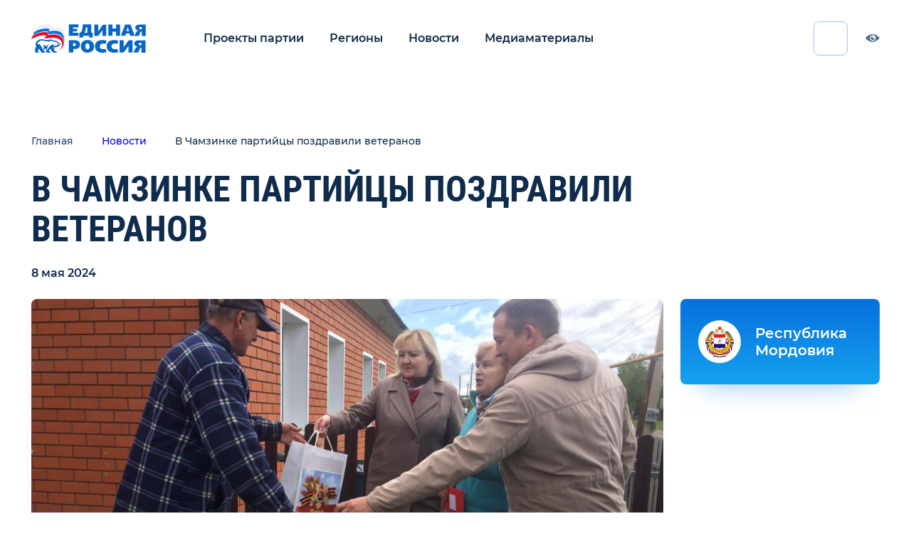

--- FILE ---
content_type: text/html; charset=UTF-8
request_url: https://proekty.er.ru/news/er-news-3424039
body_size: 11449
content:
<!doctype html>
<html lang="ru">
<head>
    <meta charset="utf-8">
    <meta http-equiv="X-UA-Compatible" content="IE=edge">
    <meta name="viewport" content="width=device-width, initial-scale=1">
    <title>Проекты партии - В Чамзинке партийцы поздравили ветеранов</title>
    <meta name="description" content="Страница новости В Чамзинке партийцы поздравили ветеранов">
    <meta property="og:locale" content="ru_RU">
    <meta property="og:type" content="website">
    <meta property="og:title" content="Проекты партии - В Чамзинке партийцы поздравили ветеранов">
    <meta property="og:description" content="Страница новости В Чамзинке партийцы поздравили ветеранов">
    <meta property="og:site_name" content="Проекты партии">
    <meta property="og:image" content="https://cdn.er.ru/media/news/May2024/ZOK7rjR4yZw3hoIGzqmN.jpeg">
    <meta property="og:url" content="https://proekty.er.ru/news/er-news-3424039">
    <meta name="msapplication-TileImage" type="image/x-icon" rel="shortcut icon" content="/favicon.ico?">
    <meta name="viewport" content="width=device-width, initial-scale=1, maximum-scale=1, minimum-scale=1, user-scalable=no">
    <link rel="stylesheet" href="/css/index.css">
    <!-- Yandex.Metrika counter -->
    <script type="text/javascript" >
        (function(m,e,t,r,i,k,a){m[i]=m[i]||function(){(m[i].a=m[i].a||[]).push(arguments)};
            m[i].l=1*new Date();k=e.createElement(t),a=e.getElementsByTagName(t)[0],k.async=1,k.src=r,a.parentNode.insertBefore(k,a)})
        (window, document, "script", "https://mc.yandex.ru/metrika/tag.js", "ym");

        ym(48914207, "init", {
            clickmap:true,
            trackLinks:true,
            accurateTrackBounce:true,
            webvisor:true
        });
    </script>
    <noscript><div><img src="https://mc.yandex.ru/watch/48914207" style="position:absolute; left:-9999px;" alt="" /></div></noscript>
    <!-- /Yandex.Metrika counter -->
</head>
<body>
<div class="app" id="app">

    <header class="header"><a class="header-logo" href="/"><img class="header-logo__img bvi-hide" src="/images/logo.svg" alt="logo" loading="lazy">
        <div class="header-logo__img header-logo__img_bvi bvi-show"><svg width="204" height="51" viewbox="0 0 204 51" fill="none" xmlns="http://www.w3.org/2000/svg">
                <g clip-path="url(#clip0)">
                    <path d="M57.4041 30.2905C56.2971 25.6541 52.5017 18.3905 39.5343 18.3905C36.8459 18.3905 30.9948 19.1632 28.4645 19.3177C28.6227 19.0086 29.8878 15.6086 30.0459 15.1451C29.5715 14.836 27.3575 14.2178 24.1948 14.0633C16.2878 13.9087 7.11572 17.6177 2.21339 21.0177C1.58084 22.7177 0.632006 25.0359 -0.158691 26.7359C4.42735 24.2632 11.8599 20.7086 19.7669 19.9359C23.8785 19.4723 26.8831 20.5541 27.3575 21.0177C27.832 21.4814 23.5622 22.5632 23.5622 24.2632C23.5622 26.2723 32.418 24.2632 38.111 24.2632C48.5482 24.2632 52.6599 27.9723 54.2413 32.7632C56.2971 38.7905 52.6599 44.5086 48.232 46.6723C53.925 45.2814 59.3017 37.8632 57.4041 30.2905Z" fill="currentColor"></path>
                    <path d="M24.67 12.8295C27.8328 12.8295 30.0467 13.4477 30.6793 13.7568C30.5211 14.2204 29.256 17.6203 29.0979 18.084C30.363 17.9294 36.056 17.1567 40.3258 17.1567C52.9769 17.1567 56.7723 24.5749 57.7211 28.5931C58.0374 29.8294 58.1956 31.8385 58.1956 33.0749C58.8281 30.1385 58.67 27.5113 58.1956 24.2658C57.4049 19.3203 54.0839 11.7477 42.2235 11.7477C37.4793 11.7477 34.3165 12.3659 31.3118 12.675C31.47 12.3659 32.4188 9.4295 32.5769 8.96587C31.9444 8.34768 29.7304 7.7295 26.7258 7.7295C19.2932 7.57496 10.9119 10.0477 5.21884 14.0659C4.58628 15.6113 3.79558 17.7749 3.00488 19.6294C8.69791 15.9203 17.7118 12.8295 24.67 12.8295Z" fill="currentColor"></path>
                    <path d="M83.8139 5.71939H74.0091V8.19212H81.5998C81.5998 10.9739 81.4418 12.8285 80.6511 12.8285C80.0186 12.8285 74.0091 12.8285 74.0091 12.8285V15.4557H83.8139V20.7102H66.7349V0.464844H83.8139V5.71939Z" fill="currentColor"></path>
                    <path d="M102.791 23.9557V20.8648H92.0374V23.9557H85.5537V15.3012C85.5537 15.3012 86.0281 15.3012 86.977 14.9921C88.7165 14.3739 89.6653 12.5194 90.2979 10.0467C91.0886 6.64666 91.4049 3.09212 91.4049 0.464844H106.744V15.3012H109.117V23.9557H102.791ZM96.9398 5.87394C96.7816 9.89212 95.8328 13.2921 94.5677 15.3012H99.6281V5.87394H96.9398Z" fill="currentColor"></path>
                    <path d="M126.67 20.8643V12.3643V10.5098C126.67 10.5098 122.084 16.5371 121.135 18.0825C120.344 19.3189 119.237 21.0189 117.34 21.0189C114.809 21.0189 112.121 21.0189 112.121 21.0189V0.773438H118.921V9.73707L118.763 12.9825C118.763 12.9825 124.93 4.32798 126.195 2.31889C126.986 0.927983 128.409 0.927983 129.2 0.927983C129.675 0.927983 133.312 0.927983 133.312 0.927983V21.1734H126.67" fill="currentColor"></path>
                    <path d="M144.224 7.57173H150.707V0.617188H157.982V20.8626H150.707V13.2899H144.382L144.224 20.8626H136.949V0.617188H144.224V7.57173Z" fill="currentColor"></path>
                    <path d="M183.916 20.8626H176.168L174.586 16.6899H168.419L167.154 20.8626H159.247L166.837 0.617188H176.326L183.916 20.8626ZM169.368 12.3626H173.637L171.423 5.099L169.368 12.3626Z" fill="currentColor"></path>
                    <path d="M196.409 20.8643V13.1371C195.46 13.1371 194.354 13.2916 194.037 14.2189C193.721 14.8371 192.456 18.0825 191.981 19.3189C191.349 20.7098 191.033 21.0189 190.242 21.0189C188.819 21.0189 183.442 21.0189 183.442 21.0189L185.34 16.5371C186.605 13.9098 187.395 13.1371 188.186 12.3643C188.977 11.5916 190.4 11.128 190.4 11.128C189.767 11.128 188.186 10.8189 186.921 10.0462C185.34 8.96435 184.865 7.72798 184.865 6.18253C184.865 5.10071 185.023 3.86435 186.605 2.47344C187.712 1.54616 189.293 0.773438 192.14 0.773438H203.367V21.0189H196.409V20.8643ZM194.512 4.79162C193.879 4.79162 193.088 4.79162 192.456 5.25526C191.981 5.56435 191.665 6.02798 191.665 6.80071C191.665 7.57344 191.981 8.03707 192.298 8.34616C192.93 8.8098 193.879 8.96435 194.512 8.96435H196.409V4.94616H194.512V4.79162Z" fill="currentColor"></path>
                    <path d="M172.688 50.6915V41.2643V39.1006C172.688 39.1006 167.786 46.0552 166.679 47.6006C165.098 50.0734 164.307 50.6915 162.251 50.6915C159.405 50.6915 156.875 50.6915 156.875 50.6915V28.7461H164.149V37.8643L163.991 41.2643C163.991 41.2643 170.633 32.4552 172.056 30.2915C173.005 28.9006 174.428 28.7461 175.377 28.7461C175.851 28.7461 179.963 28.7461 179.963 28.7461V50.6915H172.688Z" fill="currentColor"></path>
                    <path d="M195.777 50.6931V42.3478C194.67 42.3478 193.563 42.5023 193.089 43.5842C192.772 44.2023 191.349 47.7569 190.875 48.9932C190.242 50.5387 189.926 50.6931 188.977 50.6931C187.396 50.6931 181.703 50.6931 181.703 50.6931L183.758 45.9023C185.182 42.966 185.972 42.1931 186.763 41.4204C187.554 40.6476 189.135 40.0296 189.135 40.0296C188.503 40.0296 186.763 39.7205 185.34 38.7933C183.6 37.7114 183.126 36.166 183.126 34.6205C183.126 33.5386 183.442 31.9931 185.024 30.6022C186.131 29.6749 188.028 28.9023 191.033 28.9023H203.21V50.8478H195.777V50.6931ZM193.721 33.3842C193.089 33.3842 192.14 33.5386 191.507 33.8478C191.033 34.1569 190.717 34.7751 190.717 35.5478C190.717 36.3205 191.033 36.7842 191.507 37.0933C192.14 37.5569 193.247 37.7114 193.879 37.7114H195.935V33.3842H193.721Z" fill="currentColor"></path>
                    <path d="M75.907 28.7483C78.1209 28.7483 81.9163 28.7483 84.1302 30.6028C85.3953 31.6847 86.6603 33.5392 86.6603 36.6301C86.6603 41.2665 83.3394 44.3574 78.7533 44.3574H74.6418V50.5392H66.7349V28.5938H75.907V28.7483ZM74.4835 39.2574H76.5395C78.7535 39.2574 79.2277 37.4028 79.2277 36.4756C79.2277 35.5483 78.7535 33.8483 76.5395 33.8483H74.4835V39.2574Z" fill="currentColor"></path>
                    <path d="M108.642 31.8358C110.54 33.8449 111.489 36.7812 111.647 39.5631C111.805 45.1268 108.484 50.9994 99.6281 50.9994C97.5723 50.9994 94.4095 50.6905 91.7211 48.2178C89.349 46.0541 88.0839 42.9632 88.0839 39.7178C87.9258 32.9178 92.67 28.2812 99.9444 28.2812C103.265 28.2812 106.428 29.3631 108.642 31.8358ZM99.7862 34.154C96.4653 34.154 96.149 37.7087 96.149 39.7178C96.149 41.7268 96.6234 45.1268 99.9444 45.1268C103.265 45.1268 103.582 41.7267 103.582 39.8721C103.423 36.0085 101.684 34.154 99.7862 34.154Z" fill="currentColor"></path>
                    <path d="M132.521 35.083C131.572 34.9284 129.675 34.6193 127.619 34.6193C123.823 34.6193 121.768 36.783 121.768 39.7193C121.768 42.5011 123.191 44.6648 127.619 44.6648C129.833 44.6648 131.73 44.5102 132.521 44.3557L133.312 50.383C129.516 51.0011 126.354 51.0011 125.879 51.0011C118.447 51.0011 113.228 46.6739 113.228 39.5648C113.228 32.6102 117.814 28.4375 126.037 28.4375C129.042 28.4375 132.205 28.9011 133.628 29.3648L132.521 35.083Z" fill="currentColor"></path>
                    <path d="M153.396 35.083C152.447 34.9284 150.549 34.6193 148.493 34.6193C144.698 34.6193 142.642 36.783 142.642 39.7193C142.642 42.5011 144.065 44.6648 148.493 44.6648C150.707 44.6648 152.605 44.5102 153.396 44.3557L154.186 50.383C150.391 51.0011 147.228 51.0011 146.754 51.0011C139.321 51.0011 134.103 46.6739 134.103 39.5648C134.103 32.6102 138.689 28.4375 146.912 28.4375C149.916 28.4375 153.079 28.9011 154.503 29.3648L153.396 35.083Z" fill="currentColor"></path>
                    <path d="M58.1956 14.9921C56.9305 10.8194 53.4514 4.94662 43.9631 4.94662C40.3258 4.94662 35.2654 5.25571 33.8421 5.56481C34.0003 5.25571 35.1072 2.1648 35.2654 1.85571C34.6328 0.928437 32.577 0.00116385 29.5724 0.00116385C22.1398 -0.153382 13.1259 3.24662 7.59097 7.2648C6.95841 8.9648 6.00957 11.283 5.53516 12.983C10.9119 9.11935 19.6096 6.33753 27.0421 6.64662C30.2049 6.64662 32.4189 7.2648 33.0514 7.88299C32.8933 8.34662 31.7863 11.283 31.6282 11.5921C34.791 10.9739 39.6933 10.5103 42.3817 10.5103C53.9258 10.5103 57.5631 18.083 58.3538 22.1012C58.5119 23.3375 58.8282 24.7284 58.8282 26.2739C59.3026 23.9557 59.4607 19.1648 58.1956 14.9921Z" fill="currentColor"></path>
                    <path d="M52.3443 34.7753C51.5536 34.4662 50.1304 33.8481 49.1815 33.6935C49.4978 32.6117 48.0745 31.9935 45.3862 31.0662C45.228 29.9844 43.4885 28.9026 42.0652 29.9844C40.1676 28.9026 34.949 27.3571 32.4187 27.0481C32.2606 27.5117 31.7862 28.2844 30.9955 28.439C27.042 29.0571 22.9304 26.739 16.7629 27.0481C12.0187 27.2026 6.95828 31.9935 7.74897 37.8662C8.38153 38.1753 9.17223 38.639 8.85595 39.4117C8.53967 40.1844 8.06525 40.9572 7.27456 42.6572C6.642 44.3572 5.69316 48.2208 7.59083 50.8481H12.9676C13.1257 50.539 12.9676 48.9935 12.335 48.839C11.8606 48.6844 11.228 48.0662 11.3862 47.2935C11.5443 46.5208 12.335 45.9026 13.9164 45.2844C13.6001 44.0481 12.8094 42.8117 12.6513 42.5026C13.2839 42.3481 16.7629 48.6844 17.0792 49.3026C17.5536 49.9208 18.1862 50.539 18.9769 51.0026H24.828C24.828 50.3844 24.828 48.9935 24.1955 48.839C23.4048 48.6844 22.4559 48.6844 22.1397 47.7572C21.9815 46.8299 22.6141 45.7481 22.7722 44.3572C24.0373 43.8935 25.935 44.0481 26.7257 43.8935C26.0932 45.7481 26.2513 48.5299 26.4094 49.4572C26.5676 49.7663 27.3583 50.6935 28.4652 51.0026H34.3164C34.3164 50.539 34.1583 48.9935 33.3676 48.9935C31.9443 48.9935 30.9955 48.2208 31.1536 47.6026C31.1536 46.9844 32.1025 46.0572 33.3676 44.9753C33.842 44.5117 35.4234 42.6572 36.0559 42.9662C35.2652 43.4299 34.949 44.5117 34.4745 45.2844C35.1071 47.139 37.9536 50.0753 39.6931 51.1572H45.8606C45.7024 50.539 45.228 49.1481 44.2792 48.9935C42.8559 48.6844 42.0652 48.5299 41.5908 47.7572C41.1164 46.9844 40.8001 44.6662 40.1676 43.4299C39.3769 41.4208 39.2187 40.4935 40.0094 40.1844C40.1676 40.339 40.8001 41.5753 41.1164 41.8844C42.6978 41.7299 46.0187 40.6481 46.4931 39.7208C47.442 39.8753 48.7071 39.8753 49.1815 39.5662C49.3397 39.5662 50.1304 38.4844 49.9722 38.3299C49.9722 38.3299 49.6559 38.1753 49.3397 38.1753C49.8141 38.0208 50.4466 37.8662 50.6048 37.7117C51.7117 36.6299 52.6606 34.9299 52.3443 34.7753ZM49.9722 36.6299C49.1815 37.0935 47.9164 36.6299 46.9676 36.7844C46.1769 36.939 46.0187 37.4026 46.1769 37.7117C44.7536 38.3299 42.5397 38.1753 41.2745 39.1026C40.8001 38.4844 40.1676 38.0208 38.9024 37.7117C39.0606 37.2481 39.8513 36.3208 40.8001 36.1662C37.4792 35.3935 33.0513 38.4844 30.8373 42.039C29.4141 44.3572 28.9397 46.2117 28.7815 47.139C28.149 46.9844 27.8327 43.739 28.7815 40.9572C29.5722 38.639 30.0466 37.2481 31.3118 35.3935C30.6792 35.239 28.3071 37.2481 27.8327 39.2572C26.4094 39.2572 24.828 38.639 23.8792 37.7117C23.0885 36.939 22.1397 36.3208 21.6652 36.4753C23.0885 39.2572 21.6652 43.8935 20.7164 46.0572C19.7676 45.5935 20.8746 43.4299 15.9722 37.4026C14.3908 35.3935 12.0187 35.5481 10.9118 35.7026C11.3862 31.2208 15.3397 28.7481 20.4001 29.3662C25.4606 29.9844 29.8885 31.2208 32.1024 30.9117C33.842 30.6026 34.0001 29.5208 34.3164 29.3662C36.8466 29.8299 40.642 31.2208 42.3815 32.3026C42.8559 30.7571 44.2792 31.3753 44.5955 32.6117C46.0187 33.0753 47.2838 33.539 47.7583 33.6935C48.0745 33.8481 48.3908 34.3117 48.0745 34.3117C45.0699 34.0026 46.0187 35.239 46.335 35.7026C46.6513 35.7026 47.7583 34.9299 47.9164 34.9299C49.3397 34.9299 50.6048 35.239 51.0792 35.3935C50.921 35.7026 50.2885 36.4753 49.9722 36.6299Z" fill="currentColor"></path>
                </g>
                <defs>
                    <clip-path id="clip0">
                        <rect width="204" height="51" fill="currentColor"></rect>
                    </clip-path>
                </defs>
            </svg></div>
    </a>


    <nav class="header-nav js-nav"><button class="header-nav__btn js-menu-btn"><span class="header-nav__line"></span></button>
        <ul class="header-nav__menu">
            <li class="header-nav__menu__item"><a class="header-nav__menu__link active" href="/projects">Проекты партии</a></li>
            <li class="header-nav__menu__item"><a class="header-nav__menu__link" href="/regions">Регионы</a></li>
            
            <li class="header-nav__menu__item"><a class="header-nav__menu__link" href="/news">Новости</a></li>
            <li class="header-nav__menu__item"><a class="header-nav__menu__link" href="/media">Медиаматериалы</a></li>
        </ul>
    </nav>
    <div class="icon-container">
        <w-search-input></w-search-input>
    <div class="social-list header__social-list">
        
        
        <a class="social-list__link" href="https://vk.com/er_ru">
                <svg class="social-list__icon" width="25" height="14" viewbox="0 0 25 14"
                     xmlns="http://www.w3.org/2000/svg">
                    <path fill-rule="evenodd" clip-rule="evenodd"
                          d="M13.677 13.4436C13.677 13.4436 14.1101 13.3961 14.332 13.1612C14.5351 12.9459 14.528 12.5397 14.528 12.5397C14.528 12.5397 14.501 10.6427 15.3943 10.3626C16.2747 10.0872 17.4051 12.1971 18.6048 13.0084C19.511 13.6218 20.1989 13.4876 20.1989 13.4876L23.4046 13.4436C23.4046 13.4436 25.0809 13.3417 24.2862 12.042C24.2204 11.9355 23.8225 11.0802 21.9033 9.32329C19.8925 7.48421 20.1625 7.78166 22.5829 4.60002C24.0573 2.66256 24.6465 1.47972 24.4622 0.973939C24.2873 0.490154 23.2027 0.618623 23.2027 0.618623L19.5943 0.640613C19.5943 0.640613 19.3267 0.604735 19.1283 0.72163C18.9346 0.836211 18.809 1.10357 18.809 1.10357C18.809 1.10357 18.2385 2.60238 17.4767 3.87781C15.8697 6.56757 15.2276 6.70993 14.9647 6.54326C14.3531 6.15322 14.5057 4.97848 14.5057 4.14401C14.5057 1.53643 14.9072 0.449645 13.7251 0.168401C13.3331 0.0746535 13.0443 0.0133122 12.0407 0.00289581C10.753 -0.00983539 9.66363 0.00752533 9.04619 0.304973C8.63535 0.502885 8.31841 0.945005 8.5121 0.970467C8.75039 1.00172 9.29035 1.11398 9.57677 1.49823C9.94653 1.99475 9.93362 3.10815 9.93362 3.10815C9.93362 3.10815 10.1461 6.17753 9.43708 6.55831C8.95111 6.81988 8.28437 6.28632 6.85111 3.8454C6.11746 2.59543 5.56341 1.21352 5.56341 1.21352C5.56341 1.21352 5.45659 0.955421 5.26525 0.816535C5.03401 0.648715 4.7112 0.596633 4.7112 0.596633L1.28241 0.618623C1.28241 0.618623 0.767094 0.632512 0.578105 0.853572C0.410246 1.04917 0.565193 1.45541 0.565193 1.45541C0.565193 1.45541 3.24977 7.64856 6.29002 10.77C9.07789 13.6311 12.2426 13.4436 12.2426 13.4436H13.677Z"
                          fill="#4C6A8C"></path>
                </svg>
            </a>
                                    <a class="social-list__link" href="https://ok.ru/ernovosti">
                <svg class="social-list__icon" width="16" height="26" viewbox="0 0 16 26"
                     xmlns="http://www.w3.org/2000/svg">
                    <path fill-rule="evenodd" clip-rule="evenodd"
                          d="M10.7041 19.0956C12.0645 18.7933 13.3765 18.2683 14.585 17.528C15.4995 16.9656 15.7751 15.7865 15.1988 14.8945C14.623 14.0005 13.4149 13.7314 12.4988 14.2939C9.7612 15.973 6.23663 15.9726 3.50063 14.2939C2.58449 13.7314 1.37604 14.0005 0.801411 14.8945C0.225179 15.7873 0.499899 16.9656 1.41443 17.528C2.62288 18.2675 3.9349 18.7933 5.2953 19.0956L1.55879 22.7401C0.795013 23.4858 0.795013 24.6949 1.55959 25.4407C1.94228 25.8132 2.44293 25.9996 2.94359 25.9996C3.44504 25.9996 3.9465 25.8132 4.32918 25.4407L7.99931 21.8594L11.6726 25.4407C12.4364 26.1864 13.6757 26.1864 14.4402 25.4407C15.2056 24.6949 15.2056 23.485 14.4402 22.7401L10.7041 19.0956Z"
                          fill="#4C6A8C"></path>
                    <path fill-rule="evenodd" clip-rule="evenodd"
                          d="M14.6688 6.95201C14.6688 10.5088 11.672 13.4021 7.98551 13.4021C4.29978 13.4021 1.30225 10.5088 1.30225 6.95201C1.30225 3.39402 4.29978 0.5 7.98551 0.5C11.672 0.5 14.6688 3.39402 14.6688 6.95201ZM10.7517 6.95197C10.7517 5.47893 9.5104 4.28113 7.98441 4.28113C6.45963 4.28113 5.21716 5.47893 5.21716 6.95197C5.21716 8.42384 6.45963 9.62242 7.98441 9.62242C9.5104 9.62242 10.7517 8.42384 10.7517 6.95197Z"
                          fill="#4C6A8C"></path>
                </svg>
            </a>
                        
                    <a class="social-list__link" target="_blank" href="https://t.me/er_molnia">
                <svg class="social-list__icon" width="25" height="21" viewbox="0 0 25 21"
                     xmlns="http://www.w3.org/2000/svg">
                    <path fill-rule="evenodd" clip-rule="evenodd"
                          d="M9.90213 13.7844L18.7964 20.3556C19.8114 20.9156 20.5439 20.6257 20.7967 19.4133L24.4171 2.35247C24.7878 0.866374 23.8507 0.19235 22.8797 0.633165L1.62058 8.83059C0.16945 9.41263 0.17791 10.2222 1.35607 10.583L6.81164 12.2857L19.4419 4.31747C20.0381 3.95591 20.5853 4.15029 20.1362 4.54891" fill="#4C6A8C"></path>
                </svg>
            </a>
            </div>
    </div><a class="header-visually-imparend js-bvi bvi-hide" href="/"><svg class="header-visually-imparend__icon" width="20" height="11" viewbox="0 0 20 11" fill="none" xmlns="http://www.w3.org/2000/svg">
            <path d="M12.1056 5.85292C12.4625 5.85292 12.8006 5.77367 13.1034 5.63191C13.0028 7.05697 11.8077 8.18199 10.3482 8.18199C8.82273 8.18199 7.58612 6.953 7.58612 5.43697C7.58612 4.07168 8.58904 2.93919 9.90263 2.72747C9.81168 2.97592 9.76207 3.24411 9.76207 3.52381C9.76207 4.81014 10.8113 5.85292 12.1056 5.85292Z" fill="#4C6A8C"></path>
            <path fill-rule="evenodd" clip-rule="evenodd" d="M10 10.9091C5.56065 10.9091 1.69118 7.59672 0 5.53289C1.53263 3.54744 5.62407 0 10 0C14.3759 0 18.1767 3.41684 20 5.45455L19.9633 5.49245C18.2072 7.30779 14.7233 10.9091 10 10.9091ZM14.4824 5.45463C14.4824 7.71397 12.6297 9.54554 10.3444 9.54554C8.05911 9.54554 6.2065 7.71397 6.2065 5.45463C6.2065 3.19528 8.05911 1.36372 10.3444 1.36372C12.6297 1.36372 14.4824 3.19528 14.4824 5.45463Z" fill="#4C6A8C"></path>
        </svg><span>Версия для слабовидящих</span></a>
</header>
        <div class="layout-wrapper">
        <div class="layout-wrapper__content">
            <section class="section_dark news-event-page">
                <div class="container">
                    <div class="breadcrumbs news-event-page__breadcrumbs">
                        <a class="breadcrumbs__link" href="/">Главная</a>
                        <a class="breadcrumbs__link" href="/news">Новости</a>
                        <a class="breadcrumbs__link">В Чамзинке партийцы поздравили ветеранов</a>
                    </div>
                    <h1 class="heading heading_size-h1 news-event-page__header">В Чамзинке партийцы поздравили ветеранов</h1>
                    <span class="news-event-page__date">8 мая 2024</span>
                    <div class="news-event-page__body">
                        <article class="news-event-page__article">


                                                        <div class="news-event-page__media-block">

                                    <div class="news-event-page__media-block__slider-wrapper">
                                        <div class="news-event-page__media-block__slider-container">
                                            <div class="news-event-page__media-block__slider slider swiper-container"
                                                 id="gallery-slider">
                                                <ul class="slider__list swiper-wrapper">
                                                                                                            <li class="slider__item swiper-slide news-event-page__media-block__slide">
                                                            <img src=" https://cdn.er.ru/media/news/May2024/ZOK7rjR4yZw3hoIGzqmN.jpeg " alt="В Чамзинке партийцы поздравили ветеранов" loading="lazy">
                                                        </li>
                                                                                                    </ul>
                                            </div>
                                        </div>
                                    </div>


                                <div class="news-event-page__media-block__description-wrapper">

                                    <div class="news-event-page__media-block__description">
                                        <p class="quote quote_size-16"></p>

                                        <div class="news-event-page__media-block__arrows">
                                            <button class="arrow arrow_type-left" id="gallery-slider-left">
                                                <svg class="arrow__icon" width="10" height="20" viewbox="0 0 13 22"
                                                     fill="none" xmlns="http://www.w3.org/2000/svg">
                                                    <path d="M1 21L11 11L1 1" stroke-width="2"
                                                          stroke-linecap="round"></path>
                                                </svg>
                                            </button>
                                            <button class="arrow arrow_type-right" id="gallery-slider-right">
                                                <svg class="arrow__icon" width="10" height="20" viewbox="0 0 13 22"
                                                     fill="none" xmlns="http://www.w3.org/2000/svg">
                                                    <path d="M1 21L11 11L1 1" stroke-width="2"
                                                          stroke-linecap="round"></path>
                                                </svg>
                                            </button>
                                        </div>
                                    </div>

                                    <div class="line news-event-page__line"></div>
                                </div>

                            </div>
                            
                            <div class="news-event-page__text text-content-p3">
                                <p class="MsoNormal" style="text-align: justify;"><span style="font-size: 12.0pt; line-height: 115%; font-family: 'Courier New'; color: #2a2c34;">Заместитель главы администрации Чамзинского района Татьяна Махаева и председатель районного Совета депутатов Валерий Буткеев совместно с активистами партии &laquo;Единая Россия&raquo; в рамках акции &laquo;Подарок ветерану&raquo; поздравили с наступающим праздником участницу Великой Отечественной войны Валентину Яковлевну Чашину. </span><span style="font-size: 12.0pt; line-height: 115%; font-family: 'Courier New'; color: #1a1a1a; background: white;">Они поблагодарили ее за воинский подвиг и личный вклад в завоевание Великой Победы, а также вручили цветы и подарки.</span></p>
<p class="MsoNormal" style="text-align: justify;"><span style="font-size: 12.0pt; line-height: 115%; font-family: 'Courier New'; color: #1a1a1a; background: white;"><img src="https://cdn.er.ru/media/news/May2024/3Xl3flyzSyQckvt6jFzp.jpeg" /></span></p>
                            </div>

                            
                            
                            
                            
                            
                            
                            
                            
                            <div class="social-list news-event-page__social-list">










                                                                    <a class="social-list__link" href="https://vk.com/share.php?url=https://proekty.er.ru/news/er-news-3424039&image=https://cdn.er.ru/media/news/May2024/ZOK7rjR4yZw3hoIGzqmN.jpeg&title=В Чамзинке партийцы поздравили ветеранов">
                                        <svg class="social-list__icon" width="25" height="14" viewbox="0 0 25 14"
                                             xmlns="http://www.w3.org/2000/svg">
                                            <path fill-rule="evenodd" clip-rule="evenodd"
                                                  d="M13.677 13.4436C13.677 13.4436 14.1101 13.3961 14.332 13.1612C14.5351 12.9459 14.528 12.5397 14.528 12.5397C14.528 12.5397 14.501 10.6427 15.3943 10.3626C16.2747 10.0872 17.4051 12.1971 18.6048 13.0084C19.511 13.6218 20.1989 13.4876 20.1989 13.4876L23.4046 13.4436C23.4046 13.4436 25.0809 13.3417 24.2862 12.042C24.2204 11.9355 23.8225 11.0802 21.9033 9.32329C19.8925 7.48421 20.1625 7.78166 22.5829 4.60002C24.0573 2.66256 24.6465 1.47972 24.4622 0.973939C24.2873 0.490154 23.2027 0.618623 23.2027 0.618623L19.5943 0.640613C19.5943 0.640613 19.3267 0.604735 19.1283 0.72163C18.9346 0.836211 18.809 1.10357 18.809 1.10357C18.809 1.10357 18.2385 2.60238 17.4767 3.87781C15.8697 6.56757 15.2276 6.70993 14.9647 6.54326C14.3531 6.15322 14.5057 4.97848 14.5057 4.14401C14.5057 1.53643 14.9072 0.449645 13.7251 0.168401C13.3331 0.0746535 13.0443 0.0133122 12.0407 0.00289581C10.753 -0.00983539 9.66363 0.00752533 9.04619 0.304973C8.63535 0.502885 8.31841 0.945005 8.5121 0.970467C8.75039 1.00172 9.29035 1.11398 9.57677 1.49823C9.94653 1.99475 9.93362 3.10815 9.93362 3.10815C9.93362 3.10815 10.1461 6.17753 9.43708 6.55831C8.95111 6.81988 8.28437 6.28632 6.85111 3.8454C6.11746 2.59543 5.56341 1.21352 5.56341 1.21352C5.56341 1.21352 5.45659 0.955421 5.26525 0.816535C5.03401 0.648715 4.7112 0.596633 4.7112 0.596633L1.28241 0.618623C1.28241 0.618623 0.767094 0.632512 0.578105 0.853572C0.410246 1.04917 0.565193 1.45541 0.565193 1.45541C0.565193 1.45541 3.24977 7.64856 6.29002 10.77C9.07789 13.6311 12.2426 13.4436 12.2426 13.4436H13.677Z"
                                                  fill="#4C6A8C"></path>
                                        </svg>
                                    </a>
                                                                                                    <a class="social-list__link" href="https://connect.ok.ru/offer?url=https://proekty.er.ru/news/er-news-3424039">
                                        <svg class="social-list__icon" width="16" height="26" viewbox="0 0 16 26"
                                             xmlns="http://www.w3.org/2000/svg">
                                            <path fill-rule="evenodd" clip-rule="evenodd"
                                                  d="M10.7041 19.0956C12.0645 18.7933 13.3765 18.2683 14.585 17.528C15.4995 16.9656 15.7751 15.7865 15.1988 14.8945C14.623 14.0005 13.4149 13.7314 12.4988 14.2939C9.7612 15.973 6.23663 15.9726 3.50063 14.2939C2.58449 13.7314 1.37604 14.0005 0.801411 14.8945C0.225179 15.7873 0.499899 16.9656 1.41443 17.528C2.62288 18.2675 3.9349 18.7933 5.2953 19.0956L1.55879 22.7401C0.795013 23.4858 0.795013 24.6949 1.55959 25.4407C1.94228 25.8132 2.44293 25.9996 2.94359 25.9996C3.44504 25.9996 3.9465 25.8132 4.32918 25.4407L7.99931 21.8594L11.6726 25.4407C12.4364 26.1864 13.6757 26.1864 14.4402 25.4407C15.2056 24.6949 15.2056 23.485 14.4402 22.7401L10.7041 19.0956Z"
                                                  fill="#4C6A8C"></path>
                                            <path fill-rule="evenodd" clip-rule="evenodd"
                                                  d="M14.6688 6.95201C14.6688 10.5088 11.672 13.4021 7.98551 13.4021C4.29978 13.4021 1.30225 10.5088 1.30225 6.95201C1.30225 3.39402 4.29978 0.5 7.98551 0.5C11.672 0.5 14.6688 3.39402 14.6688 6.95201ZM10.7517 6.95197C10.7517 5.47893 9.5104 4.28113 7.98441 4.28113C6.45963 4.28113 5.21716 5.47893 5.21716 6.95197C5.21716 8.42384 6.45963 9.62242 7.98441 9.62242C9.5104 9.62242 10.7517 8.42384 10.7517 6.95197Z"
                                                  fill="#4C6A8C"></path>
                                        </svg>
                                    </a>
                                









                                                                    <a class="social-list__link" target="_blank" href="https://t.me/er_molnia">
                                        <svg class="social-list__icon" width="25" height="21" viewbox="0 0 25 21"
                                             xmlns="http://www.w3.org/2000/svg">
                                            <path fill-rule="evenodd" clip-rule="evenodd"
                                                  d="M9.90213 13.7844L18.7964 20.3556C19.8114 20.9156 20.5439 20.6257 20.7967 19.4133L24.4171 2.35247C24.7878 0.866374 23.8507 0.19235 22.8797 0.633165L1.62058 8.83059C0.16945 9.41263 0.17791 10.2222 1.35607 10.583L6.81164 12.2857L19.4419 4.31747C20.0381 3.95591 20.5853 4.15029 20.1362 4.54891" fill="#4C6A8C"></path>
                                        </svg>
                                    </a>
                                                            </div>
                        </article>
                        <aside class="news-event-page__aside">
                            <div class="news-event-page__aside-scrollbar js-scrollbar">
                                <div class="news-event-page__aside-content">
                                                                            <a class="region-card bvi-no-styles" href="/regions/respublika-mordoviya"
                                           target="_blank">
                                            <div class="region-card__img bvi-hide">
                                                <img src="/storage/images/b4c1c73b68f18577cf88f04b8252aa84.png"
                                                     alt="Республика Мордовия" loading="lazy" />
                                            </div>
                                            <span class="region-card__name">Республика Мордовия</span>
                                        </a>
                                                                                                        </div>
                            </div>
                        </aside>
                    </div>
                </div>
            </section>
                            <section class="section_light news-event-page news-event-page__media">
                    <div class="container">
                        <div class="news-event-page__media__heading">
                            <h2 class="heading heading_size-h2 region-page__media__header">Новости региона</h2>
                            <div class="news-event-page__media__all-projects"><a class="link link_type-default"
                                                                                 href="/news">Все новости</a>
                                <div class="news-event-page__media__arrows">
                                    <button class="arrow arrow_type-left" id="news-slider-left">
                                        <svg class="arrow__icon" width="10" height="20" viewbox="0 0 13 22" fill="none"
                                             xmlns="http://www.w3.org/2000/svg">
                                            <path d="M1 21L11 11L1 1" stroke-width="2" stroke-linecap="round"></path>
                                        </svg>
                                    </button>
                                    <button class="arrow arrow_type-right" id="news-slider-right">
                                        <svg class="arrow__icon" width="10" height="20" viewbox="0 0 13 22" fill="none"
                                             xmlns="http://www.w3.org/2000/svg">
                                            <path d="M1 21L11 11L1 1" stroke-width="2" stroke-linecap="round"></path>
                                        </svg>
                                    </button>
                                </div>
                            </div>
                        </div>
                        <div class="news-event-page__media__slider-wrapper">
                            <div class="news-event-page__media__slider-container">
                                <div class="news-event-page__media__slider slider swiper-container" id="news-slider">
                                    <ul class="slider__list swiper-wrapper">
                                                                                    <li class="slider__item swiper-slide">
                                                <a class="news__card news__card_small  "
                                                   href="/news/er-news-3589454">
                                                    <div class="news__card__wrapper bvi-no-styles">
                                                        <div class="news__card__photo">
                                                            <img src=" https://cdn.er.ru/media/news/January2026/Vu4iyPAPGJTOkO6ojE4D.JPG "
                                                                 alt="&quot;Мир возможностей&quot;: в Саранске стартовал всероссийский конкурс для студентов среднего профессионального и высшего образования" loading="lazy"/>
                                                                                                                    </div>
                                                        <div class="news__card__text">
                                                            <p class="news__card__description">&quot;Мир возможностей&quot;: в Саранске стартовал всероссийский конкурс для студентов среднего профессионального и высшего образования</p>
                                                            <div class="news__card__info"><span
                                                                    class="news__card__date">16 января 2026</span>

                                                            </div>
                                                        </div>
                                                    </div>
                                                </a>
                                            </li>
                                                                                    <li class="slider__item swiper-slide">
                                                <a class="news__card news__card_small  "
                                                   href="/news/er-news-3589211">
                                                    <div class="news__card__wrapper bvi-no-styles">
                                                        <div class="news__card__photo">
                                                            <img src=" https://cdn.er.ru/media/news/January2026/QBIVSGcnVzgvXSBzstma.jpg "
                                                                 alt="Инициативы Семейного совета при Главе Мордовии будут рассмотрены в рамках комиссии Госсовета РФ по направлению «Семья»" loading="lazy"/>
                                                                                                                    </div>
                                                        <div class="news__card__text">
                                                            <p class="news__card__description">Инициативы Семейного совета при Главе Мордовии будут рассмотрены в рамках комиссии Госсовета РФ по направлению «Семья»</p>
                                                            <div class="news__card__info"><span
                                                                    class="news__card__date">15 января 2026</span>

                                                            </div>
                                                        </div>
                                                    </div>
                                                </a>
                                            </li>
                                                                                    <li class="slider__item swiper-slide">
                                                <a class="news__card news__card_small  "
                                                   href="/news/er-news-3589206">
                                                    <div class="news__card__wrapper bvi-no-styles">
                                                        <div class="news__card__photo">
                                                            <img src=" https://cdn.er.ru/media/news/January2026/ZxTbXQbE6gJ2F0D8LS6p.jpeg "
                                                                 alt="В Доме Республики обсудили развитие сферы здорового долголетия" loading="lazy"/>
                                                                                                                    </div>
                                                        <div class="news__card__text">
                                                            <p class="news__card__description">В Доме Республики обсудили развитие сферы здорового долголетия</p>
                                                            <div class="news__card__info"><span
                                                                    class="news__card__date">15 января 2026</span>

                                                            </div>
                                                        </div>
                                                    </div>
                                                </a>
                                            </li>
                                                                                    <li class="slider__item swiper-slide">
                                                <a class="news__card news__card_small  "
                                                   href="/news/er-news-3588928">
                                                    <div class="news__card__wrapper bvi-no-styles">
                                                        <div class="news__card__photo">
                                                            <img src=" https://cdn.er.ru/media/news/January2026/Ch3CXGWkGRMpqDyMgUoE.jpg "
                                                                 alt="«Любовь и ответственность – главное для всех семей!» - Артём Здунов встретился со студенческими семьями и молодежью МГПУ имени М.Е. Евсевьева" loading="lazy"/>
                                                                                                                    </div>
                                                        <div class="news__card__text">
                                                            <p class="news__card__description">«Любовь и ответственность – главное для всех семей!» - Артём Здунов встретился со студенческими семьями и молодежью МГПУ имени М.Е. Евсевьева</p>
                                                            <div class="news__card__info"><span
                                                                    class="news__card__date">14 января 2026</span>

                                                            </div>
                                                        </div>
                                                    </div>
                                                </a>
                                            </li>
                                                                                    <li class="slider__item swiper-slide">
                                                <a class="news__card news__card_small  "
                                                   href="/news/er-news-3588097">
                                                    <div class="news__card__wrapper bvi-no-styles">
                                                        <div class="news__card__photo">
                                                            <img src=" https://cdn.er.ru/media/news/January2026/G6bJgGbx5YYLg0BbXVav.jpg "
                                                                 alt="«Рождественская звезда»: партийцы поздравили мам, родивших в светлый праздник" loading="lazy"/>
                                                                                                                    </div>
                                                        <div class="news__card__text">
                                                            <p class="news__card__description">«Рождественская звезда»: партийцы поздравили мам, родивших в светлый праздник</p>
                                                            <div class="news__card__info"><span
                                                                    class="news__card__date">11 января 2026</span>

                                                            </div>
                                                        </div>
                                                    </div>
                                                </a>
                                            </li>
                                                                                    <li class="slider__item swiper-slide">
                                                <a class="news__card news__card_small  "
                                                   href="/news/er-news-3588009">
                                                    <div class="news__card__wrapper bvi-no-styles">
                                                        <div class="news__card__photo">
                                                            <img src=" https://cdn.er.ru/media/news/January2026/Ddzlg4EgYN9lOZyOzucT.jpg "
                                                                 alt="В Саранске прошёл «Рождественский кубок по самбо»" loading="lazy"/>
                                                                                                                    </div>
                                                        <div class="news__card__text">
                                                            <p class="news__card__description">В Саранске прошёл «Рождественский кубок по самбо»</p>
                                                            <div class="news__card__info"><span
                                                                    class="news__card__date">9 января 2026</span>

                                                            </div>
                                                        </div>
                                                    </div>
                                                </a>
                                            </li>
                                                                                    <li class="slider__item swiper-slide">
                                                <a class="news__card news__card_small  "
                                                   href="/news/er-news-3587963">
                                                    <div class="news__card__wrapper bvi-no-styles">
                                                        <div class="news__card__photo">
                                                            <img src=" https://cdn.er.ru/media/news/January2026/x21VIQHOo3Me3wZObSoM.jpg "
                                                                 alt="Артём Здунов – на встрече с Мордовским деловым товариществом: «Будем бороться за душу каждого ребенка!»" loading="lazy"/>
                                                                                                                    </div>
                                                        <div class="news__card__text">
                                                            <p class="news__card__description">Артём Здунов – на встрече с Мордовским деловым товариществом: «Будем бороться за душу каждого ребенка!»</p>
                                                            <div class="news__card__info"><span
                                                                    class="news__card__date">8 января 2026</span>

                                                            </div>
                                                        </div>
                                                    </div>
                                                </a>
                                            </li>
                                                                                    <li class="slider__item swiper-slide">
                                                <a class="news__card news__card_small  "
                                                   href="/news/er-news-3587724">
                                                    <div class="news__card__wrapper bvi-no-styles">
                                                        <div class="news__card__photo">
                                                            <img src=" https://cdn.er.ru/media/news/January2026/r1MuDKLJaKFfsPE5Oy1V.jpg "
                                                                 alt="Первые улыбки 2026 года: партийцы поздравили новорожденных и их родителей" loading="lazy"/>
                                                                                                                    </div>
                                                        <div class="news__card__text">
                                                            <p class="news__card__description">Первые улыбки 2026 года: партийцы поздравили новорожденных и их родителей</p>
                                                            <div class="news__card__info"><span
                                                                    class="news__card__date">6 января 2026</span>

                                                            </div>
                                                        </div>
                                                    </div>
                                                </a>
                                            </li>
                                                                            </ul>
                                </div>
                            </div>
                        </div>
                        <div class="news-event-page__media__all-projects_mobile"><a class="link link_type-default"
                                                                                    href="/news">Все новости</a></div>
                    </div>
                </section>
                    </div>
    </div>

    <footer class="footer">
    <div class="container">
        <div class="footer__wrapper"><a class="footer-logo bvi-hide" href="/"><img class="footer-logo__img" src="/images/logo-footer.svg" alt="logo" loading="lazy"></a>
            <div class="footer-content">
                <div class="footer-menu">
                    <nav class="footer-nav">
                        <ul class="footer-nav__menu">
                            <li class="footer-nav__menu__item"><a class="footer-nav__menu__link active" href="/projects">Проекты партии</a></li>
                            <li class="footer-nav__menu__item"><a class="footer-nav__menu__link" href="/regions">Регионы</a></li>
                            
                            <li class="footer-nav__menu__item"><a class="footer-nav__menu__link" href="/news">Новости</a></li>
                            <li class="footer-nav__menu__item"><a class="footer-nav__menu__link" href="/media">Медиаматериалы</a></li>
                        </ul>
                    </nav><button class="footer__top-btn"><span>Наверх</span><svg class="footer__top-btn__icon bvi-hide" width="18" height="11" viewbox="0 0 18 11" fill="none" xmlns="http://www.w3.org/2000/svg">
                            <path d="M17 10L9 2L1 10" stroke-width="2" stroke-linecap="round"></path>
                        </svg></button>
                </div>
                <div class="footer-social-list bvi-hide">
                    
                                        <a class="footer-social-list__link" target="_blank" href="https://vk.com/er_ru">
                        <svg class="footer-social-list__icon" width="21" height="12" viewbox="0 0 25 14"
                             xmlns="http://www.w3.org/2000/svg">
                            <path fill-rule="evenodd" clip-rule="evenodd"
                                  d="M13.677 13.4436C13.677 13.4436 14.1101 13.3961 14.332 13.1612C14.5351 12.9459 14.528 12.5397 14.528 12.5397C14.528 12.5397 14.501 10.6427 15.3943 10.3626C16.2747 10.0872 17.4051 12.1971 18.6048 13.0084C19.511 13.6218 20.1989 13.4876 20.1989 13.4876L23.4046 13.4436C23.4046 13.4436 25.0809 13.3417 24.2862 12.042C24.2204 11.9355 23.8225 11.0802 21.9033 9.32329C19.8925 7.48421 20.1625 7.78166 22.5829 4.60002C24.0573 2.66256 24.6465 1.47972 24.4622 0.973939C24.2873 0.490154 23.2027 0.618623 23.2027 0.618623L19.5943 0.640613C19.5943 0.640613 19.3267 0.604735 19.1283 0.72163C18.9346 0.836211 18.809 1.10357 18.809 1.10357C18.809 1.10357 18.2385 2.60238 17.4767 3.87781C15.8697 6.56757 15.2276 6.70993 14.9647 6.54326C14.3531 6.15322 14.5057 4.97848 14.5057 4.14401C14.5057 1.53643 14.9072 0.449645 13.7251 0.168401C13.3331 0.0746535 13.0443 0.0133122 12.0407 0.00289581C10.753 -0.00983539 9.66363 0.00752533 9.04619 0.304973C8.63535 0.502885 8.31841 0.945005 8.5121 0.970467C8.75039 1.00172 9.29035 1.11398 9.57677 1.49823C9.94653 1.99475 9.93362 3.10815 9.93362 3.10815C9.93362 3.10815 10.1461 6.17753 9.43708 6.55831C8.95111 6.81988 8.28437 6.28632 6.85111 3.8454C6.11746 2.59543 5.56341 1.21352 5.56341 1.21352C5.56341 1.21352 5.45659 0.955421 5.26525 0.816535C5.03401 0.648715 4.7112 0.596633 4.7112 0.596633L1.28241 0.618623C1.28241 0.618623 0.767094 0.632512 0.578105 0.853572C0.410246 1.04917 0.565193 1.45541 0.565193 1.45541C0.565193 1.45541 3.24977 7.64856 6.29002 10.77C9.07789 13.6311 12.2426 13.4436 12.2426 13.4436H13.677Z"></path>
                        </svg>
                    </a>
                                                            <a class="footer-social-list__link" target="_blank" href="https://ok.ru/ernovosti">
                        <svg class="footer-social-list__icon" width="13" height="18" viewbox="0 0 16 26"
                             xmlns="http://www.w3.org/2000/svg">
                            <path fill-rule="evenodd" clip-rule="evenodd"
                                  d="M10.7041 19.0956C12.0645 18.7933 13.3765 18.2683 14.585 17.528C15.4995 16.9656 15.7751 15.7865 15.1988 14.8945C14.623 14.0005 13.4149 13.7314 12.4988 14.2939C9.7612 15.973 6.23663 15.9726 3.50063 14.2939C2.58449 13.7314 1.37604 14.0005 0.801411 14.8945C0.225179 15.7873 0.499899 16.9656 1.41443 17.528C2.62288 18.2675 3.9349 18.7933 5.2953 19.0956L1.55879 22.7401C0.795013 23.4858 0.795013 24.6949 1.55959 25.4407C1.94228 25.8132 2.44293 25.9996 2.94359 25.9996C3.44504 25.9996 3.9465 25.8132 4.32918 25.4407L7.99931 21.8594L11.6726 25.4407C12.4364 26.1864 13.6757 26.1864 14.4402 25.4407C15.2056 24.6949 15.2056 23.485 14.4402 22.7401L10.7041 19.0956Z"></path>
                            <path fill-rule="evenodd" clip-rule="evenodd"
                                  d="M14.6688 6.95201C14.6688 10.5088 11.672 13.4021 7.98551 13.4021C4.29978 13.4021 1.30225 10.5088 1.30225 6.95201C1.30225 3.39402 4.29978 0.5 7.98551 0.5C11.672 0.5 14.6688 3.39402 14.6688 6.95201ZM10.7517 6.95197C10.7517 5.47893 9.5104 4.28113 7.98441 4.28113C6.45963 4.28113 5.21716 5.47893 5.21716 6.95197C5.21716 8.42384 6.45963 9.62242 7.98441 9.62242C9.5104 9.62242 10.7517 8.42384 10.7517 6.95197Z"></path>
                        </svg>
                    </a>
                                        
                                            <a class="footer-social-list__link" target="_blank" href="https://t.me/er_molnia">
                            <svg class="footer-social-list__icon" width="21" height="15" viewbox="0 0 25 21"
                                 xmlns="http://www.w3.org/2000/svg">
                                <path fill-rule="evenodd" clip-rule="evenodd"
                                      d="M9.90213 13.7844L18.7964 20.3556C19.8114 20.9156 20.5439 20.6257 20.7967 19.4133L24.4171 2.35247C24.7878 0.866374 23.8507 0.19235 22.8797 0.633165L1.62058 8.83059C0.16945 9.41263 0.17791 10.2222 1.35607 10.583L6.81164 12.2857L19.4419 4.31747C20.0381 3.95591 20.5853 4.15029 20.1362 4.54891"></path>
                            </svg>
                        </a>
                                    </div>
                <div class="footer-info">
                    <div class="footer-info__copyright">
                        <p class="footer-info__rights">©2019-2023 Партия «Единая Россия». Все права защищены.</p>
                        <p class="footer-info__copy">При полном или частичном использовании материалов ссылка на ресурс обязательна</p>
                    </div>
                    <p class="footer-info__author">Создание сайта —<a class="footer-info__author__link" href="https://atwinta.ru">&nbsp;«Атвинта»</a></p>
                </div>
            </div>
        </div>
    </div>
</footer>
</div><noscript>У вас отключен JavaScript, пожалуйста, включите его для корректной работы сайта.</noscript>
<script src="/js/common.js"></script>

    <script src="/js/news-event.js"></script>


</body>
</html>
